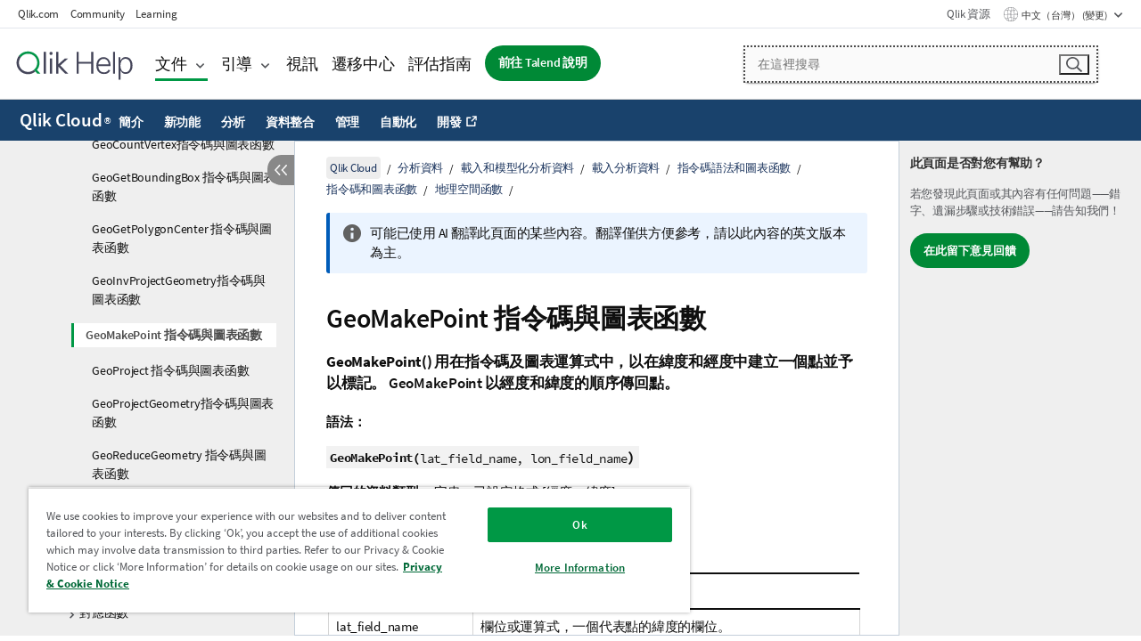

--- FILE ---
content_type: text/html; charset=utf-8
request_url: https://help.qlik.com/zh-TW/cloud-services/Subsystems/Hub/Content/Sense_Hub/Scripting/GeospatialFunctions/GeoMakePoint.htm
body_size: 78759
content:

<!DOCTYPE html>
<html lang="zh">
<head data-version="5.8.5.39">
    <meta charset="utf-8" />
    <meta name="viewport" content="width=device-width, initial-scale=1.0" />
                <meta name="persona" content="Business Specialist" />
                <meta name="qlik-products" content="Qlik Cloud Analytics" />
                <meta name="topics" content="Data Analytics" />
        <meta name="guide-name" content="Qlik Cloud" />
    <meta name="product" content="Qlik Cloud" />
    <meta name="version" content="" />

        <script type="text/javascript" src="https://d2zcxm2u7ahqlt.cloudfront.net/5b4cc16bfe8667990b58e1df434da538/search-clients/db85c396-75a2-11ef-9c3f-0242ac12000b/an.js"></script>
    <script type="text/javascript" src="https://d2zcxm2u7ahqlt.cloudfront.net/5b4cc16bfe8667990b58e1df434da538/search-clients/db85c396-75a2-11ef-9c3f-0242ac12000b/searchbox.js"></script>
    <link rel="stylesheet" href="https://d2zcxm2u7ahqlt.cloudfront.net/5b4cc16bfe8667990b58e1df434da538/search-clients/db85c396-75a2-11ef-9c3f-0242ac12000b/searchbox.css" />


    <link rel="preconnect" href="https://fonts.googleapis.com" />
    <link rel="preconnect" href="https://fonts.gstatic.com" crossorigin="anonymous" />
    <link href="https://fonts.googleapis.com/css2?family=Inter:wght@100;200;300;400;500;600;700;800;900&display=swap" rel="stylesheet" />
    
    
    


    <title>GeoMakePoint &#x6307;&#x4EE4;&#x78BC;&#x8207;&#x5716;&#x8868;&#x51FD;&#x6578; | Qlik Cloud &#x8AAA;&#x660E;</title>
    
    

    <script type="application/ld+json">
        {
        "@context": "https://schema.org",
        "@type": "BreadcrumbList",
        "itemListElement": [
{
"@type": "ListItem",
"position": 1,
"name": "Qlik Cloud",
"item": "https://help.qlik.com/zh-TW/cloud-services"
},
{
"@type": "ListItem",
"position": 2,
"name": "分析資料",
"item": "https://help.qlik.com/zh-TW/cloud-services/Subsystems/Hub/Content/Sense_Hub/Introduction/analyzing-data.htm"
},
{
"@type": "ListItem",
"position": 3,
"name": "載入和模型化分析資料",
"item": "https://help.qlik.com/zh-TW/cloud-services/Subsystems/Hub/Content/Sense_Hub/LoadData/loading-and-modeling-analytics-data.htm"
},
{
"@type": "ListItem",
"position": 4,
"name": "載入分析資料",
"item": "https://help.qlik.com/zh-TW/cloud-services/Subsystems/Hub/Content/Sense_Hub/LoadData/connect-data-sources.htm"
},
{
"@type": "ListItem",
"position": 5,
"name": "指令碼語法和圖表函數",
"item": "https://help.qlik.com/zh-TW/cloud-services/Subsystems/Hub/Content/Sense_Hub/LoadData/script-syntax-functions.htm"
},
{
"@type": "ListItem",
"position": 6,
"name": "指令碼和圖表函數",
"item": "https://help.qlik.com/zh-TW/cloud-services/Subsystems/Hub/Content/Sense_Hub/Scripting/functions-in-scripts-chart-expressions.htm"
},
{
"@type": "ListItem",
"position": 7,
"name": "地理空間函數",
"item": "https://help.qlik.com/zh-TW/cloud-services/Subsystems/Hub/Content/Sense_Hub/Scripting/GeospatialFunctions/geospatial-functions.htm"
},
{
"@type": "ListItem",
"position": 8,
"name": "GeoMakePoint 指令碼與圖表函數"
}
        ]
        }
    </script>


    
        <link rel="shortcut icon" type="image/ico" href="/favicon.png?v=cYBi6b1DQtYtcF7OSPc3EOSLLSqQ-A6E_gjO45eigZw" />
        <link rel="stylesheet" href="/css/styles.min.css?v=5.8.5.39" />
    
    

    
    
    


    

</head>
<body class=" locman-mt-partial">


<script>/* <![CDATA[ */var dataLayer = [{'site':'help'}];/* ]]> */</script>
<!-- Google Tag Manager -->
<noscript><iframe src="https://www.googletagmanager.com/ns.html?id=GTM-P7VJSX"
height ="0" width ="0" style ="display:none;visibility:hidden" ></iframe></noscript>
<script>// <![CDATA[
(function(w,d,s,l,i){w[l]=w[l]||[];w[l].push({'gtm.start':
new Date().getTime(),event:'gtm.js'});var f=d.getElementsByTagName(s)[0],
j=d.createElement(s),dl=l!='dataLayer'?'&l='+l:'';j.async=true;j.src=
'//www.googletagmanager.com/gtm.js?id='+i+dl;f.parentNode.insertBefore(j,f);
})(window,document,'script','dataLayer','GTM-P7VJSX');
// ]]></script>
<!-- End Google Tag Manager -->



<input type="hidden" id="basePrefix" value="" />
<input type="hidden" id="baseLanguage" value="zh-TW" />
<input type="hidden" id="baseType" value="cloud-services" />
<input type="hidden" id="baseVersion" />

    <input type="hidden" id="index" value="1204" />
    <input type="hidden" id="baseUrl" value="/zh-TW/cloud-services" />
    


    <div id="wrap">
        
        
            

<div id="mega">
    

    

    <a href="javascript:skipToMain('main');" class="skip-button">跳到主要內容</a>

    <header>
        <div class="utilities">
            <ul>
                <li><a href="https://www.qlik.com/?ga-link=qlikhelp-gnav-qlikcom">Qlik.com</a></li>
                <li><a href="https://community.qlik.com/?ga-link=qlikhelp-gnav-community">Community</a></li>
                <li><a href="https://learning.qlik.com/?ga-link=qlikhelp-gnav-learning">Learning</a></li>
            </ul>

            <div class="link">
                <a href="/zh-TW/Qlik-Resources.htm">Qlik 資源</a>
            </div>

            <div class="dropdown language">
	<button  aria-controls="languages-list1" aria-expanded="false" aria-label="&#x4E2D;&#x6587;&#xFF08;&#x53F0;&#x7063;&#xFF09;&#x76EE;&#x524D;&#x5DF2;&#x9078;&#x53D6;&#x3002;(&#x8A9E;&#x8A00;&#x529F;&#x80FD;&#x8868;)">
		&#x4E2D;&#x6587;&#xFF08;&#x53F0;&#x7063;&#xFF09; (變更)
	</button>
	<div aria-hidden="true" id="languages-list1">

		<ul aria-label="&#x529F;&#x80FD;&#x8868;&#x542B;&#x6709; 15 &#x500B;&#x9805;&#x76EE;&#x3002;">
				<li><a href="/de-DE/cloud-services/Subsystems/Hub/Content/Sense_Hub/Scripting/GeospatialFunctions/GeoMakePoint.htm" lang="de" tabindex="-1" rel="nofollow" aria-label="15 &#x500B;&#x9805;&#x76EE;&#x4E2D;&#x7684;&#x9805;&#x76EE; 1&#x3002; Deutsch">Deutsch</a></li>
				<li><a href="/en-US/cloud-services/Subsystems/Hub/Content/Sense_Hub/Scripting/GeospatialFunctions/GeoMakePoint.htm" lang="en" tabindex="-1" rel="nofollow" aria-label="15 &#x500B;&#x9805;&#x76EE;&#x4E2D;&#x7684;&#x9805;&#x76EE; 2&#x3002; English">English</a></li>
				<li><a href="/es-ES/cloud-services/Subsystems/Hub/Content/Sense_Hub/Scripting/GeospatialFunctions/GeoMakePoint.htm" lang="es" tabindex="-1" rel="nofollow" aria-label="15 &#x500B;&#x9805;&#x76EE;&#x4E2D;&#x7684;&#x9805;&#x76EE; 3&#x3002; Espa&#xF1;ol">Espa&#xF1;ol</a></li>
				<li><a href="/fr-FR/cloud-services/Subsystems/Hub/Content/Sense_Hub/Scripting/GeospatialFunctions/GeoMakePoint.htm" lang="fr" tabindex="-1" rel="nofollow" aria-label="15 &#x500B;&#x9805;&#x76EE;&#x4E2D;&#x7684;&#x9805;&#x76EE; 4&#x3002; Fran&#xE7;ais">Fran&#xE7;ais</a></li>
				<li><a href="/it-IT/cloud-services/Subsystems/Hub/Content/Sense_Hub/Scripting/GeospatialFunctions/GeoMakePoint.htm" lang="it" tabindex="-1" rel="nofollow" aria-label="15 &#x500B;&#x9805;&#x76EE;&#x4E2D;&#x7684;&#x9805;&#x76EE; 5&#x3002; Italiano">Italiano</a></li>
				<li><a href="/ja-JP/cloud-services/Subsystems/Hub/Content/Sense_Hub/Scripting/GeospatialFunctions/GeoMakePoint.htm" lang="ja" tabindex="-1" rel="nofollow" aria-label="15 &#x500B;&#x9805;&#x76EE;&#x4E2D;&#x7684;&#x9805;&#x76EE; 6&#x3002; &#x65E5;&#x672C;&#x8A9E;">&#x65E5;&#x672C;&#x8A9E;</a></li>
				<li><a href="/ko-KR/cloud-services/Subsystems/Hub/Content/Sense_Hub/Scripting/GeospatialFunctions/GeoMakePoint.htm" lang="ko" tabindex="-1" rel="nofollow" aria-label="15 &#x500B;&#x9805;&#x76EE;&#x4E2D;&#x7684;&#x9805;&#x76EE; 7&#x3002; &#xD55C;&#xAD6D;&#xC5B4;">&#xD55C;&#xAD6D;&#xC5B4;</a></li>
				<li><a href="/nl-NL/cloud-services/Subsystems/Hub/Content/Sense_Hub/Scripting/GeospatialFunctions/GeoMakePoint.htm" lang="nl" tabindex="-1" rel="nofollow" aria-label="15 &#x500B;&#x9805;&#x76EE;&#x4E2D;&#x7684;&#x9805;&#x76EE; 8&#x3002; Nederlands">Nederlands</a></li>
				<li><a href="/pl-PL/cloud-services/Subsystems/Hub/Content/Sense_Hub/Scripting/GeospatialFunctions/GeoMakePoint.htm" lang="pl" tabindex="-1" rel="nofollow" aria-label="15 &#x500B;&#x9805;&#x76EE;&#x4E2D;&#x7684;&#x9805;&#x76EE; 9&#x3002; Polski">Polski</a></li>
				<li><a href="/pt-BR/cloud-services/Subsystems/Hub/Content/Sense_Hub/Scripting/GeospatialFunctions/GeoMakePoint.htm" lang="pt" tabindex="-1" rel="nofollow" aria-label="15 &#x500B;&#x9805;&#x76EE;&#x4E2D;&#x7684;&#x9805;&#x76EE; 10&#x3002; Portugu&#xEA;s (Brasil)">Portugu&#xEA;s (Brasil)</a></li>
				<li><a href="/ru-RU/cloud-services/Subsystems/Hub/Content/Sense_Hub/Scripting/GeospatialFunctions/GeoMakePoint.htm" lang="ru" tabindex="-1" rel="nofollow" aria-label="15 &#x500B;&#x9805;&#x76EE;&#x4E2D;&#x7684;&#x9805;&#x76EE; 11&#x3002; &#x420;&#x443;&#x441;&#x441;&#x43A;&#x438;&#x439;">&#x420;&#x443;&#x441;&#x441;&#x43A;&#x438;&#x439;</a></li>
				<li><a href="/sv-SE/cloud-services/Subsystems/Hub/Content/Sense_Hub/Scripting/GeospatialFunctions/GeoMakePoint.htm" lang="sv" tabindex="-1" rel="nofollow" aria-label="15 &#x500B;&#x9805;&#x76EE;&#x4E2D;&#x7684;&#x9805;&#x76EE; 12&#x3002; Svenska">Svenska</a></li>
				<li><a href="/tr-TR/cloud-services/Subsystems/Hub/Content/Sense_Hub/Scripting/GeospatialFunctions/GeoMakePoint.htm" lang="tr" tabindex="-1" rel="nofollow" aria-label="15 &#x500B;&#x9805;&#x76EE;&#x4E2D;&#x7684;&#x9805;&#x76EE; 13&#x3002; T&#xFC;rk&#xE7;e">T&#xFC;rk&#xE7;e</a></li>
				<li><a href="/zh-CN/cloud-services/Subsystems/Hub/Content/Sense_Hub/Scripting/GeospatialFunctions/GeoMakePoint.htm" lang="zh" tabindex="-1" rel="nofollow" aria-label="15 &#x500B;&#x9805;&#x76EE;&#x4E2D;&#x7684;&#x9805;&#x76EE; 14&#x3002; &#x4E2D;&#x6587;&#xFF08;&#x4E2D;&#x56FD;&#xFF09;">&#x4E2D;&#x6587;&#xFF08;&#x4E2D;&#x56FD;&#xFF09;</a></li>
				<li><a href="/zh-TW/cloud-services/Subsystems/Hub/Content/Sense_Hub/Scripting/GeospatialFunctions/GeoMakePoint.htm" lang="zh" tabindex="-1" rel="nofollow" aria-label="15 &#x500B;&#x9805;&#x76EE;&#x4E2D;&#x7684;&#x9805;&#x76EE; 15&#x3002; &#x4E2D;&#x6587;&#xFF08;&#x53F0;&#x7063;&#xFF09;">&#x4E2D;&#x6587;&#xFF08;&#x53F0;&#x7063;&#xFF09;</a></li>
		</ul>
	</div>
	<div class="clearfix" aria-hidden="true"></div>
</div>
        </div>

        <div class="navigation">

            <div class="mobile-close-button mobile-menu-close-button">
                <button><span class="visually-hidden">關閉</span></button>
            </div>
            <nav>

                <div class="logo mobile">
                    <a href="/zh-TW/" class="mega-logo">
                        <img src="/img/logos/Qlik-Help-2024.svg" alt="Qlik 說明首頁" />
                        <span class=" external"></span>
                    </a>
                </div>

                <ul>
                    <li class="logo">
                        <a href="/zh-TW/" class="mega-logo">
                            <img src="/img/logos/Qlik-Help-2024.svg" alt="Qlik 說明首頁" />
                            <span class=" external"></span>
                        </a>
                    </li>

                    <li class="pushdown">
                        <a href="javascript:void(0);" class="selected" aria-controls="mega-products-list" aria-expanded="false">文件</a>
                        <div class="pushdown-list documentation-list doc-tabs " id="mega-products-list" aria-hidden="true">

                            <div class="doc-category-list">
                                <ul>
                                    <li class="doc-category-link" id="tab1"><a href="javascript:void(0);">雲端</a></li>
                                    <li class="doc-category-link" id="tab2"><a href="javascript:void(0);">Client-Managed</a></li>
                                    <li class="doc-category-link" id="tab3"><a href="javascript:void(0);">其他文件</a></li>
                                </ul>
                            </div>

                            <a href="javascript:void(0);" class="mobile doc-category-link" id="tab1">雲端</a>
                            <div role="tabpanel" id="tabs1_tab1_panel" class="tabpanel">
                                <div>
                                    <h2>Qlik Cloud</h2>
                                    <ul class="two">
                                        <li><a href="/zh-TW/cloud-services/">首頁</a></li>
                                        <li><a href="/zh-TW/cloud-services/Subsystems/Hub/Content/Global_Common/HelpSites/introducing-qlik-cloud.htm">簡介</a></li>
                                        <li><a href="/zh-TW/cloud-services/csh/client/ChangeLogSaaS">Qlik Cloud 的新功能</a></li>
                                        <li><a href="/zh-TW/cloud-services/Subsystems/Hub/Content/Global_Common/HelpSites/Talend-capabilities.htm">什麼是 Qlik Talend Cloud</a></li>
                                        <li><a href="/zh-TW/cloud-services/Subsystems/Hub/Content/Sense_Hub/Introduction/analyzing-data.htm">分析</a></li>
                                        <li><a href="/zh-TW/cloud-services/Subsystems/Hub/Content/Sense_Hub/DataIntegration/Introduction/Data-services.htm">資料整合</a></li>
                                        <li><a href="/zh-TW/cloud-services/Subsystems/Hub/Content/Sense_Hub/Introduction/qlik-sense-administration.htm">管理</a></li>
                                        <li><a href="/zh-TW/cloud-services/Subsystems/Hub/Content/Sense_QlikAutomation/introduction/home-automation.htm">自動化</a></li>
                                        <li><a href="https://qlik.dev/" class="see-also-link-external" target="_blank">開發</a></li>
                                    </ul>
                                </div>
                                <div>
                                    <h2>其他雲端解決方案</h2>
                                    <ul>
                                        <li><a href="/zh-TW/cloud-services/Content/Sense_Helpsites/Home-talend-cloud.htm">Talend Cloud</a></li>
                                        <li><a href="https://talend.qlik.dev/apis/" class="see-also-link-external" target="_blank">Talend API Portal</a></li>
                                        <li><a href="https://www.stitchdata.com/docs/" class="see-also-link-external" target="_blank">Stitch</a></li>
                                        <li><a href="/zh-TW/upsolver">Upsolver</a></li>
                                    </ul>
                                </div>
                            </div>

                            <a href="javascript:void(0);" class="mobile doc-category-link" id="tab2">Client-Managed</a>
                            <div role="tabpanel" id="tabs1_tab2_panel" class="tabpanel">
                                <div>
                                    <h2>用戶端管理 — 分析</h2>
                                    <ul class="two">
                                        <!-- client managed analytics -->
                                        <li><a tabindex="-1" href="/zh-TW/sense/Content/Sense_Helpsites/Home.htm">適合使用者的 Qlik Sense</a></li>
                                        <li><a tabindex="-1" href="/zh-TW/sense-admin">適用管理員的 <span lang="en">Qlik Sense</span></a></li>
                                        <li><a tabindex="-1" href="/zh-TW/sense-developer">適用開發人員的 <span lang="en">Qlik Sense</span></a></li>
                                        <li><a tabindex="-1" href="/zh-TW/nprinting"><span lang="en">Qlik NPrinting</span></a></li>
                                        <li><a tabindex="-1" href="/zh-TW/connectors"><span lang="en">Connectors</span></a></li>
                                        <li><a tabindex="-1" href="/zh-TW/geoanalytics"><span lang="en">Qlik GeoAnalytics</span></a></li>
                                        <li><a tabindex="-1" href="/zh-TW/alerting"><span lang="en">Qlik Alerting</span></a></li>
                                        <li><a tabindex="-1" href="/zh-TW/qlikview/Content/QV_HelpSites/Home.htm">適合使用者和管理員的 <span lang="en">QlikView</span></a></li>
                                        <li><a tabindex="-1" href="/zh-TW/qlikview-developer">適用開發人員的 <span lang="en">QlikView</span></a></li>
                                        <li><a tabindex="-1" href="/zh-TW/governance-dashboard"><span lang="en">Governance Dashboard</span></a></li>
                                    </ul>
                                </div>
                                <div>
                                    <h2>用戶端管理 — 資料整合</h2>
                                    <ul class="two">
                                        <!-- client managed data integration -->
                                        <li><a tabindex="-1" href="/zh-TW/replicate"><span lang="en">Qlik Replicate</span></a></li>
                                        <li><a tabindex="-1" href="/zh-TW/compose"><span lang="en">Qlik Compose</span></a></li>
                                        <li><a tabindex="-1" href="/zh-TW/enterprise-manager"><span lang="en">Qlik Enterprise Manager</span></a></li>
                                        <li><a tabindex="-1" href="/zh-TW/gold-client"><span lang="en">Qlik Gold Client</span></a></li>
                                        <li><a tabindex="-1" href="/zh-TW/catalog"><span lang="en">Qlik Catalog</span></a></li>
                                        <li><a tabindex="-1" href="/zh-TW/nodegraph"><span lang="en">NodeGraph (legacy)</span></a></li>
                                        <li><a href="/talend/zh-TW/studio-user-guide/">Talend Studio</a></li>
                                        <li><a href="/talend/zh-TW/esb-developer-guide/">Talend ESB</a></li>
                                        <li><a href="/talend/zh-TW/administration-center-user-guide">Talend Administration Center</a></li>
                                        <li><a href="/talend/zh-TW/talend-data-catalog/">Talend Data Catalog</a></li>
                                        <li><a href="/talend/zh-TW/data-preparation-user-guide/8.0">Talend Data Preparation</a></li>
                                        <li><a href="/talend/zh-TW/data-stewardship-user-guide/8.0">Talend Data Stewardship</a></li>
                                    </ul>
                                </div>
                            </div>

                            <a href="javascript:void(0);" class="mobile doc-category-link" id="tab3">其他文件</a>
                            <div role="tabpanel" id="tabs1_tab3_panel" class="tabpanel">
                                <div>
                                    <h2>其他文件</h2>
                                    <ul>
                                        <li><a href="/zh-TW/archive" class="archive-link">Qlik 文件封存</a></li>
                                        <li><a href="/talend/zh-TW/archive" class="archive-link">Talend 文件封存</a></li>
                                        <li><div class="talend-logo"></div><a href="/talend/zh-TW/">尋找 Qlik Talend 產品的說明</a></li>
                                    </ul>
                                </div>
                            </div>
                            <div class="doc-lightbox"></div>
                        </div>

                    </li>

                    <li class="pushdown">
                        <a href="javascript:void(0);" aria-controls="mega-onboarding-list" aria-expanded="false">引導</a>

                        <div class="pushdown-list documentation-list doc-tabs " id="mega-onboarding-list" aria-hidden="true">

                            <div class="doc-category-list">
                                <ul>
                                    <li class="doc-category-link" id="tab8"><a href="javascript:void(0);">開始使用分析</a></li>
                                    <li class="doc-category-link" id="tab9"><a href="javascript:void(0);">開始使用資料整合</a></li>
                                </ul>
                            </div>

                            <div role="tabpanel" id="tabs1_tab8_panel" class="tabpanel">
                                <div>
                                    <h2>分析使用者入門</h2>
                                    <ul class="two">
                                        <li><a tabindex="-1" href="/zh-TW/onboarding">在 <span lang="en">Qlik Sense</span> 中開始使用分析</a></li>

                                        <li><a tabindex="-1" href="/zh-TW/onboarding/qlik-cloud-analytics-standard"><span lang="en">管理 Qlik Cloud 分析標準版</span></a></li>
                                        <li><a tabindex="-1" href="/zh-TW/onboarding/qlik-cloud-analytics-premium-enterprise"><span lang="en">管理 Qlik Cloud 分析進階版和企業版</span></a></li>
                                        <li><a tabindex="-1" href="/zh-TW/onboarding/qlik-sense-business-admins">管理 <span lang="en">Qlik Sense</span> <span lang="en">Business</span></a></li>
                                        <li><a tabindex="-1" href="/zh-TW/onboarding/qlik-sense-enterprise-saas-admins">管理 <span lang="en">Qlik Sense</span> <span lang="en">Enterprise SaaS</span></a></li>
                                        <li><a tabindex="-1" href="/zh-TW/onboarding/qlik-cloud-government-admins"><span lang="en">管理 Qlik Cloud 政府</span></a></li>

                                        <li><a tabindex="-1" href="/zh-TW/onboarding/qlik-sense-enterprise-windows-admins">管理 <span lang="en">Windows</span> 版 <span lang="en">Qlik Sense</span> <span lang="en">Enterprise</span></a></li>
                                    </ul>
                                </div>
                            </div>
                            <div role="tabpanel" id="tabs1_tab9_panel" class="tabpanel">
                                <div>
                                    <h2>上線資料整合使用者</h2>
                                    <ul class="">
                                        <li><a tabindex="-1" href="/zh-TW/cloud-services/Subsystems/Hub/Content/Sense_Hub/DataIntegration/Introduction/Getting-started-QTC.htm"><span lang="en">開始使用 Qlik Talend Data Integration 雲端</span></a></li>
                                        <li><a tabindex="-1" href="/talend/zh-TW/talend-cloud-getting-started/Cloud/about-talend-cloud">開始使用 Talend Cloud</a></li>
                                    </ul>
                                </div>
                            </div>                            
                            <div class="doc-lightbox"></div>
                        </div>
                    </li>


                    <li><a href="/zh-TW/videos">視訊</a></li>

                    <li><a href="/zh-TW/migration">遷移中心</a></li>

                    <li class="mega-migration"><a href="/zh-TW/evaluation-guides">評估指南</a></li>

                    <li class="hidden-desktop"><a href="/zh-TW/Qlik-Resources.htm">Qlik 資源</a></li>

                            <li><a class="button goto" href="/talend/zh-TW/">前往 Talend 說明</a></li>


                    <li class="dropdown language-mobile">
	<a href="javascript:void(0);" aria-controls="languages-list2" aria-expanded="false" aria-label="&#x4E2D;&#x6587;&#xFF08;&#x53F0;&#x7063;&#xFF09;&#x76EE;&#x524D;&#x5DF2;&#x9078;&#x53D6;&#x3002;(&#x8A9E;&#x8A00;&#x529F;&#x80FD;&#x8868;)">
		&#x4E2D;&#x6587;&#xFF08;&#x53F0;&#x7063;&#xFF09; (變更)
	</a>
	<div aria-hidden="true" id="languages-list2">

		<ul aria-label="&#x529F;&#x80FD;&#x8868;&#x542B;&#x6709; 15 &#x500B;&#x9805;&#x76EE;&#x3002;">
				<li><a href="/de-DE/cloud-services/Subsystems/Hub/Content/Sense_Hub/Scripting/GeospatialFunctions/GeoMakePoint.htm" lang="de" tabindex="-1" rel="nofollow" aria-label="15 &#x500B;&#x9805;&#x76EE;&#x4E2D;&#x7684;&#x9805;&#x76EE; 1&#x3002; Deutsch">Deutsch</a></li>
				<li><a href="/en-US/cloud-services/Subsystems/Hub/Content/Sense_Hub/Scripting/GeospatialFunctions/GeoMakePoint.htm" lang="en" tabindex="-1" rel="nofollow" aria-label="15 &#x500B;&#x9805;&#x76EE;&#x4E2D;&#x7684;&#x9805;&#x76EE; 2&#x3002; English">English</a></li>
				<li><a href="/es-ES/cloud-services/Subsystems/Hub/Content/Sense_Hub/Scripting/GeospatialFunctions/GeoMakePoint.htm" lang="es" tabindex="-1" rel="nofollow" aria-label="15 &#x500B;&#x9805;&#x76EE;&#x4E2D;&#x7684;&#x9805;&#x76EE; 3&#x3002; Espa&#xF1;ol">Espa&#xF1;ol</a></li>
				<li><a href="/fr-FR/cloud-services/Subsystems/Hub/Content/Sense_Hub/Scripting/GeospatialFunctions/GeoMakePoint.htm" lang="fr" tabindex="-1" rel="nofollow" aria-label="15 &#x500B;&#x9805;&#x76EE;&#x4E2D;&#x7684;&#x9805;&#x76EE; 4&#x3002; Fran&#xE7;ais">Fran&#xE7;ais</a></li>
				<li><a href="/it-IT/cloud-services/Subsystems/Hub/Content/Sense_Hub/Scripting/GeospatialFunctions/GeoMakePoint.htm" lang="it" tabindex="-1" rel="nofollow" aria-label="15 &#x500B;&#x9805;&#x76EE;&#x4E2D;&#x7684;&#x9805;&#x76EE; 5&#x3002; Italiano">Italiano</a></li>
				<li><a href="/ja-JP/cloud-services/Subsystems/Hub/Content/Sense_Hub/Scripting/GeospatialFunctions/GeoMakePoint.htm" lang="ja" tabindex="-1" rel="nofollow" aria-label="15 &#x500B;&#x9805;&#x76EE;&#x4E2D;&#x7684;&#x9805;&#x76EE; 6&#x3002; &#x65E5;&#x672C;&#x8A9E;">&#x65E5;&#x672C;&#x8A9E;</a></li>
				<li><a href="/ko-KR/cloud-services/Subsystems/Hub/Content/Sense_Hub/Scripting/GeospatialFunctions/GeoMakePoint.htm" lang="ko" tabindex="-1" rel="nofollow" aria-label="15 &#x500B;&#x9805;&#x76EE;&#x4E2D;&#x7684;&#x9805;&#x76EE; 7&#x3002; &#xD55C;&#xAD6D;&#xC5B4;">&#xD55C;&#xAD6D;&#xC5B4;</a></li>
				<li><a href="/nl-NL/cloud-services/Subsystems/Hub/Content/Sense_Hub/Scripting/GeospatialFunctions/GeoMakePoint.htm" lang="nl" tabindex="-1" rel="nofollow" aria-label="15 &#x500B;&#x9805;&#x76EE;&#x4E2D;&#x7684;&#x9805;&#x76EE; 8&#x3002; Nederlands">Nederlands</a></li>
				<li><a href="/pl-PL/cloud-services/Subsystems/Hub/Content/Sense_Hub/Scripting/GeospatialFunctions/GeoMakePoint.htm" lang="pl" tabindex="-1" rel="nofollow" aria-label="15 &#x500B;&#x9805;&#x76EE;&#x4E2D;&#x7684;&#x9805;&#x76EE; 9&#x3002; Polski">Polski</a></li>
				<li><a href="/pt-BR/cloud-services/Subsystems/Hub/Content/Sense_Hub/Scripting/GeospatialFunctions/GeoMakePoint.htm" lang="pt" tabindex="-1" rel="nofollow" aria-label="15 &#x500B;&#x9805;&#x76EE;&#x4E2D;&#x7684;&#x9805;&#x76EE; 10&#x3002; Portugu&#xEA;s (Brasil)">Portugu&#xEA;s (Brasil)</a></li>
				<li><a href="/ru-RU/cloud-services/Subsystems/Hub/Content/Sense_Hub/Scripting/GeospatialFunctions/GeoMakePoint.htm" lang="ru" tabindex="-1" rel="nofollow" aria-label="15 &#x500B;&#x9805;&#x76EE;&#x4E2D;&#x7684;&#x9805;&#x76EE; 11&#x3002; &#x420;&#x443;&#x441;&#x441;&#x43A;&#x438;&#x439;">&#x420;&#x443;&#x441;&#x441;&#x43A;&#x438;&#x439;</a></li>
				<li><a href="/sv-SE/cloud-services/Subsystems/Hub/Content/Sense_Hub/Scripting/GeospatialFunctions/GeoMakePoint.htm" lang="sv" tabindex="-1" rel="nofollow" aria-label="15 &#x500B;&#x9805;&#x76EE;&#x4E2D;&#x7684;&#x9805;&#x76EE; 12&#x3002; Svenska">Svenska</a></li>
				<li><a href="/tr-TR/cloud-services/Subsystems/Hub/Content/Sense_Hub/Scripting/GeospatialFunctions/GeoMakePoint.htm" lang="tr" tabindex="-1" rel="nofollow" aria-label="15 &#x500B;&#x9805;&#x76EE;&#x4E2D;&#x7684;&#x9805;&#x76EE; 13&#x3002; T&#xFC;rk&#xE7;e">T&#xFC;rk&#xE7;e</a></li>
				<li><a href="/zh-CN/cloud-services/Subsystems/Hub/Content/Sense_Hub/Scripting/GeospatialFunctions/GeoMakePoint.htm" lang="zh" tabindex="-1" rel="nofollow" aria-label="15 &#x500B;&#x9805;&#x76EE;&#x4E2D;&#x7684;&#x9805;&#x76EE; 14&#x3002; &#x4E2D;&#x6587;&#xFF08;&#x4E2D;&#x56FD;&#xFF09;">&#x4E2D;&#x6587;&#xFF08;&#x4E2D;&#x56FD;&#xFF09;</a></li>
				<li><a href="/zh-TW/cloud-services/Subsystems/Hub/Content/Sense_Hub/Scripting/GeospatialFunctions/GeoMakePoint.htm" lang="zh" tabindex="-1" rel="nofollow" aria-label="15 &#x500B;&#x9805;&#x76EE;&#x4E2D;&#x7684;&#x9805;&#x76EE; 15&#x3002; &#x4E2D;&#x6587;&#xFF08;&#x53F0;&#x7063;&#xFF09;">&#x4E2D;&#x6587;&#xFF08;&#x53F0;&#x7063;&#xFF09;</a></li>
		</ul>
	</div>
	<div class="clearfix" aria-hidden="true"></div>
</li>
                </ul>
            </nav>

            <div class="search-container">

                <button>搜尋</button>
                    <div id="auto" class="su-box">
                        <div ng-controller="SearchautoController">
                            <div bind-html-compile="autocompleteHtml">
                                <span class="su-placeholder" tabindex="0">
    正在載入 SearchUnify 的搜尋<span class="su-dots"></span>
    <span class="su-support-link">
        如果您的產品需要協助，請聯絡 Qlik 支援。<br/>
        <a href="https://customerportal.qlik.com/knowledge" target="_blank">Qlik Customer Portal</a>
    </span>
</span>
                            </div>
                        </div>
                    </div>
            </div>



            <button class="mobile-menu-button">功能表</button>
        </div>


    </header>

    <div class="search-box mobile">
        <div class="search-cancel">
            <button><span class="visually-hidden">關閉</span></button>
        </div>
            <span class="su-placeholder" tabindex="0">
    正在載入 SearchUnify 的搜尋<span class="su-dots"></span>
    <span class="su-support-link">
        如果您的產品需要協助，請聯絡 Qlik 支援。<br/>
        <a href="https://customerportal.qlik.com/knowledge" target="_blank">Qlik Customer Portal</a>
    </span>
</span>
    </div>
    

</div>



        <div class="main ">
                    <nav class="horizontal-nav">
        <div class="nav-button"><button class="button opener" aria-label="開啟說明網站子功能表" data-template-open="開啟說明網站子功能表" data-template-close="關閉說明網站子功能表" aria-expanded="false"></button></div>
        <h2><a href="/zh-TW/cloud-services">Qlik Cloud<sup><small>&#174;</small></sup></a></h2>
        <div class="level1">
            <ul>
                <li class="hidden-desktop"><a href="/zh-TW/cloud-services">首頁</a></li>
                        <li class="hasToc" tabindex="-1"><a data-index="3" href="/zh-TW/cloud-services/Subsystems/Hub/Content/Global_Common/HelpSites/introducing-qlik-cloud.htm">簡介</a></li>
                        <li tabindex="-1"><a data-index="19" href="/zh-TW/cloud-services/Subsystems/Hub/Content/Sense_Hub/Introduction/saas-change-log.htm">新功能</a></li>
                        <li class="hasToc selected" tabindex="-1"><a data-index="20" href="/zh-TW/cloud-services/Subsystems/Hub/Content/Sense_Hub/Introduction/analyzing-data.htm">分析</a></li>
                        <li class="hasToc" tabindex="-1"><a data-index="1699" href="/zh-TW/cloud-services/Subsystems/Hub/Content/Sense_Hub/DataIntegration/Introduction/Data-services.htm">資料整合</a></li>
                        <li class="hasToc" tabindex="-1"><a data-index="1985" href="/zh-TW/cloud-services/Subsystems/Hub/Content/Sense_Hub/Introduction/qlik-sense-administration.htm">管理</a></li>
                        <li tabindex="-1"><a data-index="2140" href="/zh-TW/cloud-services/Subsystems/Hub/Content/Sense_Hub/EnglishOnlyRedirects/EnglishOnlyRedirectFor_ApplicationAutomation.htm">自動化</a></li>
                        <li tabindex="-1"><a class="see-also-link-external" data-index="" href="https://qlik.dev/" target="_blank">開發</a></li>
            </ul>
                <input type="hidden" id="hcat" value="Analytics" />
                <input type="hidden" id="cloud-category" value="分析" />
        </div>
        <aside class="level2 init navigation"><button class="back">Back</button></aside>
    </nav>


            <div class="container content">
                <div class="navigation-pane col-3">
                    <button class="hide-toc" aria-label="&#x96B1;&#x85CF;&#x76EE;&#x9304;" data-text-hide="隱藏目錄" data-text-show="顯示目錄"></button>
                    
                    
        <aside class="navigation qcs-mobile">
            <div class="tree-header">
                <div class="header-items">
                    <div class="content-button open">
                        <button class="button" aria-label="顯示目錄"></button>
                    </div>
                    <div class="content-button close">
                        <button class="button" aria-label="隱藏目錄"></button>
                    </div>

                    	<span class="hidden" id="website-name-header">Qlik Cloud</span>


                    <div class="navigation-help" aria-label="下列導覽區域為樹狀檢視。使用 tab 鍵在樹狀圖上導覽，並使用向右和向左方向鍵展開分支。"><p>導覽</p></div>

                </div>
            </div>
            <input type="hidden" id="version-name" />



            <button class="horizontal-nav-close-button">Back</button>
            <nav>
                		<ul role=tree id=tree0 aria-labelledby=website-name-header tabindex=0>
		<li role="treeitem" id="tocitem-20" data-index="20"  aria-labelledby="tocitem-20">
            <a href="/zh-TW/cloud-services/Subsystems/Hub/Content/Sense_Hub/Introduction/analyzing-data.htm">&#x5206;&#x6790;&#x8CC7;&#x6599;</a>
			
        </li>
		<li role="treeitem" id="tocitem-21" data-index="21"  aria-expanded="false" aria-labelledby="tocitem-21">
                <div class="toggle" aria-hidden="true"></div>
            <a href="/zh-TW/cloud-services/Subsystems/Hub/Content/Sense_Hub/QlikCloudNavigation/Qlik-Cloud-Analytics-Activity-Centers.htm">Qlik Cloud &#x5206;&#x6790; &#x6D3B;&#x52D5;&#x4E2D;&#x5FC3;</a>
			
        </li>
		<li role="treeitem" id="tocitem-27" data-index="27"  aria-expanded="false" aria-labelledby="tocitem-27">
                <div class="toggle" aria-hidden="true"></div>
            <a href="/zh-TW/cloud-services/Subsystems/Hub/Content/Sense_Hub/Apps/App.htm">&#x77AD;&#x89E3;&#x61C9;&#x7528;&#x7A0B;&#x5F0F;</a>
			
        </li>
		<li role="treeitem" id="tocitem-55" data-index="55"  aria-expanded="false" aria-labelledby="tocitem-55">
                <div class="toggle" aria-hidden="true"></div>
            <a href="/zh-TW/cloud-services/Subsystems/Hub/Content/Sense_Hub/Introduction/using-analytics-to-explore-data.htm">&#x4F7F;&#x7528;&#x5206;&#x6790;&#x63A2;&#x7D22;&#x8CC7;&#x6599;</a>
			
        </li>
		<li role="treeitem" id="tocitem-137" data-index="137"  aria-expanded="false" aria-labelledby="tocitem-137">
                <div class="toggle" aria-hidden="true"></div>
            <a href="/zh-TW/cloud-services/Subsystems/Hub/Content/Sense_Hub/Introduction/creating-analytics-and-visualizing-data.htm">&#x5EFA;&#x7ACB;&#x5206;&#x6790;&#x4E26;&#x8996;&#x89BA;&#x5316;&#x8CC7;&#x6599;</a>
			
        </li>
		<li role="treeitem" id="tocitem-451" data-index="451"  aria-expanded="true" aria-labelledby="tocitem-451">
                <div class="toggle" aria-hidden="true"></div>
            <a href="/zh-TW/cloud-services/Subsystems/Hub/Content/Sense_Hub/LoadData/loading-and-modeling-analytics-data.htm">&#x8F09;&#x5165;&#x548C;&#x6A21;&#x578B;&#x5316;&#x5206;&#x6790;&#x8CC7;&#x6599;</a>
			
		<ul role=group class=cloud aria-labelledby=tocitem-20>
		<li role="treeitem" id="tocitem-452" data-index="452"  aria-labelledby="tocitem-452">
            <a href="/zh-TW/cloud-services/Subsystems/Hub/Content/Sense_Hub/LoadData/Workflow/workflow.htm">&#x5F9E;&#x8F09;&#x5165;&#x8CC7;&#x6599;&#x958B;&#x59CB;</a>
			
        </li>
		<li role="treeitem" id="tocitem-453" data-index="453"  aria-expanded="false" aria-labelledby="tocitem-453">
                <div class="toggle" aria-hidden="true"></div>
            <a href="/zh-TW/cloud-services/Subsystems/Hub/Content/Sense_Hub/Spaces/managing-data-resources-spaces.htm">&#x65B0;&#x589E;&#x4E26;&#x7BA1;&#x7406;&#x5206;&#x6790;&#x8CC7;&#x6599;</a>
			
        </li>
		<li role="treeitem" id="tocitem-459" data-index="459"  aria-expanded="true" aria-labelledby="tocitem-459">
                <div class="toggle" aria-hidden="true"></div>
            <a href="/zh-TW/cloud-services/Subsystems/Hub/Content/Sense_Hub/LoadData/connect-data-sources.htm">&#x8F09;&#x5165;&#x5206;&#x6790;&#x8CC7;&#x6599;</a>
			
		<ul role=group class=cloud aria-labelledby=tocitem-20>
		<li role="treeitem" id="tocitem-460" data-index="460"  aria-labelledby="tocitem-460">
            <a href="/zh-TW/cloud-services/Subsystems/Hub/Content/Sense_Hub/LoadData/adding-data-catalog.htm">&#x5F9E;&#x8CC7;&#x6599;&#x76EE;&#x9304;&#x8F09;&#x5165;&#x8CC7;&#x6599;</a>
			
        </li>
		<li role="treeitem" id="tocitem-461" data-index="461"  aria-labelledby="tocitem-461">
            <a href="/zh-TW/cloud-services/Subsystems/Hub/Content/Sense_Hub/DataIntegration/Marketplace/loading-data-from-marketplace.htm">&#x5F9E;&#x8CC7;&#x6599;&#x5E02;&#x96C6;&#x8F09;&#x5165;&#x8CC7;&#x6599;</a>
			
        </li>
		<li role="treeitem" id="tocitem-462" data-index="462"  aria-expanded="false" aria-labelledby="tocitem-462">
                <div class="toggle" aria-hidden="true"></div>
            <a href="/zh-TW/cloud-services/Subsystems/Hub/Content/Sense_Hub/LoadData/managing-data.htm">&#x4F7F;&#x7528;&#x8CC7;&#x6599;&#x7BA1;&#x7406;&#x54E1;&#x8F09;&#x5165;&#x548C;&#x7BA1;&#x7406;&#x8CC7;&#x6599;</a>
			
        </li>
		<li role="treeitem" id="tocitem-489" data-index="489"  aria-expanded="false" aria-labelledby="tocitem-489">
                <div class="toggle" aria-hidden="true"></div>
            <a href="/zh-TW/cloud-services/Subsystems/Hub/Content/Sense_Hub/Scripting/introduction-data-modeling.htm">&#x4F7F;&#x7528;&#x6307;&#x4EE4;&#x78BC;&#x8F09;&#x5165;&#x548C;&#x8F49;&#x63DB;&#x8CC7;&#x6599;</a>
			
        </li>
		<li role="treeitem" id="tocitem-560" data-index="560"  aria-expanded="false" aria-labelledby="tocitem-560">
                <div class="toggle" aria-hidden="true"></div>
            <a href="/zh-TW/cloud-services/Subsystems/Hub/Content/Sense_Hub/DataFlow/loading-preparing-with-data-flow.htm">&#x5229;&#x7528;&#x8CC7;&#x6599;&#x6D41;&#x7A0B;&#x8F09;&#x5165;&#x548C;&#x6E96;&#x5099;&#x8CC7;&#x6599;</a>
			
        </li>
		<li role="treeitem" id="tocitem-590" data-index="590"  aria-expanded="false" aria-labelledby="tocitem-590">
                <div class="toggle" aria-hidden="true"></div>
            <a href="/zh-TW/cloud-services/Subsystems/Hub/Content/Sense_Hub/TableRecipe/loading-preparing-with-table-recipe.htm">&#x4F7F;&#x7528;&#x8868;&#x683C;&#x914D;&#x65B9;&#x8F09;&#x5165;&#x548C;&#x6E96;&#x5099;&#x8CC7;&#x6599;</a>
			
        </li>
		<li role="treeitem" id="tocitem-606" data-index="606"  aria-labelledby="tocitem-606">
            <a href="/zh-TW/cloud-services/Subsystems/Hub/Content/Sense_Hub/LoadData/script-codevelopment.htm">&#x5728;&#x5171;&#x7528;&#x7A7A;&#x9593;&#x4E2D;&#x5171;&#x540C;&#x958B;&#x767C;&#x8CC7;&#x6599;&#x8F09;&#x5165;&#x6307;&#x4EE4;&#x78BC;</a>
			
        </li>
		<li role="treeitem" id="tocitem-607" data-index="607"  aria-expanded="false" aria-labelledby="tocitem-607">
                <div class="toggle" aria-hidden="true"></div>
            <a href="/zh-TW/cloud-services/Subsystems/Hub/Content/Sense_Hub/DirectQuery/direct-access-with-direct-query.htm">&#x900F;&#x904E; Direct Query &#x76F4;&#x63A5;&#x5B58;&#x53D6;&#x96F2;&#x7AEF;&#x8CC7;&#x6599;&#x5EAB;</a>
			
        </li>
		<li role="treeitem" id="tocitem-616" data-index="616"  aria-expanded="false" aria-labelledby="tocitem-616">
                <div class="toggle" aria-hidden="true"></div>
            <a href="/zh-TW/cloud-services/Subsystems/Hub/Content/Sense_Hub/Gateways/direct-access-gateway.htm">Qlik &#x8CC7;&#x6599;&#x9598;&#x9053; - &#x76F4;&#x63A5;&#x5B58;&#x53D6;</a>
			
        </li>
		<li role="treeitem" id="tocitem-622" data-index="622"  aria-labelledby="tocitem-622">
            <a href="/zh-TW/cloud-services/Subsystems/Hub/Content/Sense_Hub/EnglishOnlyRedirects/EnglishOnlyRedirectFor_Connectors.htm">Qlik Cloud &#x5206;&#x6790;&#x4E2D;&#x7684;&#x8CC7;&#x6599;&#x4F86;&#x6E90;</a>
			
        </li>
		<li role="treeitem" id="tocitem-623" data-index="623"  aria-expanded="false" aria-labelledby="tocitem-623">
                <div class="toggle" aria-hidden="true"></div>
            <a href="/zh-TW/cloud-services/Subsystems/Hub/Content/Sense_Hub/DataSource/load-data-from-files.htm">&#x5F9E;&#x6A94;&#x6848;&#x8F09;&#x5165;&#x8CC7;&#x6599;</a>
			
        </li>
		<li role="treeitem" id="tocitem-627" data-index="627"  aria-expanded="false" aria-labelledby="tocitem-627">
                <div class="toggle" aria-hidden="true"></div>
            <a href="/zh-TW/cloud-services/Subsystems/Hub/Content/Sense_Hub/LoadData/connect-analytics-sources.htm">Qlik Cloud &#x5206;&#x6790; &#x4E2D;&#x7684;&#x5206;&#x6790;&#x4F86;&#x6E90;</a>
			
        </li>
		<li role="treeitem" id="tocitem-729" data-index="729"  aria-expanded="true" aria-labelledby="tocitem-729">
                <div class="toggle" aria-hidden="true"></div>
            <a href="/zh-TW/cloud-services/Subsystems/Hub/Content/Sense_Hub/LoadData/script-syntax-functions.htm">&#x6307;&#x4EE4;&#x78BC;&#x8A9E;&#x6CD5;&#x548C;&#x5716;&#x8868;&#x51FD;&#x6578;</a>
			
		<ul role=group class=cloud aria-labelledby=tocitem-20>
		<li role="treeitem" id="tocitem-730" data-index="730"  aria-expanded="false" aria-labelledby="tocitem-730">
                <div class="toggle" aria-hidden="true"></div>
            <a href="/zh-TW/cloud-services/Subsystems/Hub/Content/Sense_Hub/Scripting/script-syntax.htm">&#x6307;&#x4EE4;&#x78BC;&#x8A9E;&#x6CD5;&#x6982;&#x8FF0;</a>
			
        </li>
		<li role="treeitem" id="tocitem-732" data-index="732"  aria-expanded="false" aria-labelledby="tocitem-732">
                <div class="toggle" aria-hidden="true"></div>
            <a href="/zh-TW/cloud-services/Subsystems/Hub/Content/Sense_Hub/Scripting/script-statements-keywords.htm">&#x6307;&#x4EE4;&#x78BC;&#x9673;&#x8FF0;&#x5F0F;&#x548C;&#x95DC;&#x9375;&#x5B57;</a>
			
        </li>
		<li role="treeitem" id="tocitem-836" data-index="836"  aria-expanded="false" aria-labelledby="tocitem-836">
                <div class="toggle" aria-hidden="true"></div>
            <a href="/zh-TW/cloud-services/Subsystems/Hub/Content/Sense_Hub/Scripting/work-with-variables-in-data-load-editor.htm">&#x5728;&#x8CC7;&#x6599;&#x8F09;&#x5165;&#x7DE8;&#x8F2F;&#x5668;&#x4E2D;&#x4F7F;&#x7528;&#x8B8A;&#x6578;</a>
			
        </li>
		<li role="treeitem" id="tocitem-874" data-index="874"  aria-labelledby="tocitem-874">
            <a href="/zh-TW/cloud-services/Subsystems/Hub/Content/Sense_Hub/Scripting/script-expressions.htm">&#x6307;&#x4EE4;&#x78BC;&#x904B;&#x7B97;&#x5F0F;</a>
			
        </li>
		<li role="treeitem" id="tocitem-875" data-index="875"  aria-expanded="false" aria-labelledby="tocitem-875">
                <div class="toggle" aria-hidden="true"></div>
            <a href="/zh-TW/cloud-services/Subsystems/Hub/Content/Sense_Hub/ChartFunctions/visualization-expressions.htm">&#x5716;&#x8868;&#x904B;&#x7B97;&#x5F0F;</a>
			
        </li>
		<li role="treeitem" id="tocitem-893" data-index="893"  aria-expanded="false" aria-labelledby="tocitem-893">
                <div class="toggle" aria-hidden="true"></div>
            <a href="/zh-TW/cloud-services/Subsystems/Hub/Content/Sense_Hub/Scripting/Operators/operators.htm">&#x904B;&#x7B97;&#x5B50;</a>
			
        </li>
		<li role="treeitem" id="tocitem-899" data-index="899"  aria-expanded="true" aria-labelledby="tocitem-899">
                <div class="toggle" aria-hidden="true"></div>
            <a href="/zh-TW/cloud-services/Subsystems/Hub/Content/Sense_Hub/Scripting/functions-in-scripts-chart-expressions.htm">&#x6307;&#x4EE4;&#x78BC;&#x548C;&#x5716;&#x8868;&#x51FD;&#x6578;</a>
			
		<ul role=group class=cloud aria-labelledby=tocitem-20>
		<li role="treeitem" id="tocitem-900" data-index="900"  aria-expanded="false" aria-labelledby="tocitem-900">
                <div class="toggle" aria-hidden="true"></div>
            <a href="/zh-TW/cloud-services/Subsystems/Hub/Content/Sense_Hub/Scripting/AggregationFunctions/aggregation-functions.htm">&#x5F59;&#x7E3D;&#x51FD;&#x6578;</a>
			
        </li>
		<li role="treeitem" id="tocitem-1048" data-index="1048"  aria-labelledby="tocitem-1048">
            <a href="/zh-TW/cloud-services/Subsystems/Hub/Content/Sense_Hub/ChartFunctions/aggr.htm">Aggr - &#x5716;&#x8868;&#x51FD;&#x6578;</a>
			
        </li>
		<li role="treeitem" id="tocitem-1049" data-index="1049"  aria-expanded="false" aria-labelledby="tocitem-1049">
                <div class="toggle" aria-hidden="true"></div>
            <a href="/zh-TW/cloud-services/Subsystems/Hub/Content/Sense_Hub/ChartFunctions/ColorFunctions/color-functions-charts.htm">&#x8272;&#x5F69;&#x51FD;&#x6578;</a>
			
        </li>
		<li role="treeitem" id="tocitem-1053" data-index="1053"  aria-expanded="false" aria-labelledby="tocitem-1053">
                <div class="toggle" aria-hidden="true"></div>
            <a href="/zh-TW/cloud-services/Subsystems/Hub/Content/Sense_Hub/Scripting/ConditionalFunctions/conditional-functions.htm">&#x689D;&#x4EF6;&#x51FD;&#x6578;</a>
			
        </li>
		<li role="treeitem" id="tocitem-1062" data-index="1062"  aria-expanded="false" aria-labelledby="tocitem-1062">
                <div class="toggle" aria-hidden="true"></div>
            <a href="/zh-TW/cloud-services/Subsystems/Hub/Content/Sense_Hub/Scripting/CounterFunctions/counter-functions.htm">&#x8A08;&#x6578;&#x5668;&#x51FD;&#x6578;</a>
			
        </li>
		<li role="treeitem" id="tocitem-1070" data-index="1070"  aria-expanded="false" aria-labelledby="tocitem-1070">
                <div class="toggle" aria-hidden="true"></div>
            <a href="/zh-TW/cloud-services/Subsystems/Hub/Content/Sense_Hub/Scripting/DateAndTimeFunctions/date-time-functions.htm">&#x65E5;&#x671F;&#x8207;&#x6642;&#x9593;&#x51FD;&#x6578;</a>
			
        </li>
		<li role="treeitem" id="tocitem-1137" data-index="1137"  aria-expanded="false" aria-labelledby="tocitem-1137">
                <div class="toggle" aria-hidden="true"></div>
            <a href="/zh-TW/cloud-services/Subsystems/Hub/Content/Sense_Hub/Scripting/ExponentialAndLogarithmicFunctions/exponential-logarithmic-functions.htm?id=1137">&#x6307;&#x6578;&#x8207;&#x5C0D;&#x6578;&#x51FD;&#x6578;</a>
			
        </li>
		<li role="treeitem" id="tocitem-1139" data-index="1139"  aria-expanded="false" aria-labelledby="tocitem-1139">
                <div class="toggle" aria-hidden="true"></div>
            <a href="/zh-TW/cloud-services/Subsystems/Hub/Content/Sense_Hub/ChartFunctions/FieldFunctions/field-functions-charts.htm">&#x6B04;&#x4F4D;&#x51FD;&#x6578;</a>
			
        </li>
		<li role="treeitem" id="tocitem-1150" data-index="1150"  aria-expanded="false" aria-labelledby="tocitem-1150">
                <div class="toggle" aria-hidden="true"></div>
            <a href="/zh-TW/cloud-services/Subsystems/Hub/Content/Sense_Hub/Scripting/FileFunctions/file-functions-script.htm">&#x6A94;&#x6848;&#x51FD;&#x6578;</a>
			
        </li>
		<li role="treeitem" id="tocitem-1165" data-index="1165"  aria-expanded="false" aria-labelledby="tocitem-1165">
                <div class="toggle" aria-hidden="true"></div>
            <a href="/zh-TW/cloud-services/Subsystems/Hub/Content/Sense_Hub/Scripting/FinancialFunctions/financial-functions.htm">&#x8CA1;&#x52D9;&#x51FD;&#x6578;</a>
			
        </li>
		<li role="treeitem" id="tocitem-1172" data-index="1172"  aria-expanded="false" aria-labelledby="tocitem-1172">
                <div class="toggle" aria-hidden="true"></div>
            <a href="/zh-TW/cloud-services/Subsystems/Hub/Content/Sense_Hub/Scripting/FormattingFunctions/formatting-functions.htm">&#x683C;&#x5F0F;&#x8A2D;&#x5B9A;&#x51FD;&#x6578;</a>
			
        </li>
		<li role="treeitem" id="tocitem-1181" data-index="1181"  aria-expanded="false" aria-labelledby="tocitem-1181">
                <div class="toggle" aria-hidden="true"></div>
            <a href="/zh-TW/cloud-services/Subsystems/Hub/Content/Sense_Hub/ChartFunctions/GeneralNumericFunctions/general-numeric-functions-charts.htm">&#x4E00;&#x822C;&#x6578;&#x503C;&#x51FD;&#x6578;</a>
			
        </li>
		<li role="treeitem" id="tocitem-1197" data-index="1197"  aria-expanded="true" aria-labelledby="tocitem-1197">
                <div class="toggle" aria-hidden="true"></div>
            <a href="/zh-TW/cloud-services/Subsystems/Hub/Content/Sense_Hub/Scripting/GeospatialFunctions/geospatial-functions.htm">&#x5730;&#x7406;&#x7A7A;&#x9593;&#x51FD;&#x6578;</a>
			
		<ul role=group class=cloud aria-labelledby=tocitem-20>
		<li role="treeitem" id="tocitem-1198" data-index="1198"  aria-labelledby="tocitem-1198">
            <a href="/zh-TW/cloud-services/Subsystems/Hub/Content/Sense_Hub/Scripting/GeospatialFunctions/GeoAggrGeometry.htm">GeoAggrGeometry &#x6307;&#x4EE4;&#x78BC;&#x8207;&#x5716;&#x8868;&#x51FD;&#x6578;</a>
			
        </li>
		<li role="treeitem" id="tocitem-1199" data-index="1199"  aria-labelledby="tocitem-1199">
            <a href="/zh-TW/cloud-services/Subsystems/Hub/Content/Sense_Hub/Scripting/GeospatialFunctions/GeoBoundingBox.htm">GeoBoundingBox &#x6307;&#x4EE4;&#x78BC;&#x8207;&#x5716;&#x8868;&#x51FD;&#x6578;</a>
			
        </li>
		<li role="treeitem" id="tocitem-1200" data-index="1200"  aria-labelledby="tocitem-1200">
            <a href="/zh-TW/cloud-services/Subsystems/Hub/Content/Sense_Hub/Scripting/GeospatialFunctions/GeoCountVertex.htm">GeoCountVertex&#x6307;&#x4EE4;&#x78BC;&#x8207;&#x5716;&#x8868;&#x51FD;&#x6578;</a>
			
        </li>
		<li role="treeitem" id="tocitem-1201" data-index="1201"  aria-labelledby="tocitem-1201">
            <a href="/zh-TW/cloud-services/Subsystems/Hub/Content/Sense_Hub/Scripting/GeospatialFunctions/GeoGetBoundingBox.htm">GeoGetBoundingBox &#x6307;&#x4EE4;&#x78BC;&#x8207;&#x5716;&#x8868;&#x51FD;&#x6578;</a>
			
        </li>
		<li role="treeitem" id="tocitem-1202" data-index="1202"  aria-labelledby="tocitem-1202">
            <a href="/zh-TW/cloud-services/Subsystems/Hub/Content/Sense_Hub/Scripting/GeospatialFunctions/GeoGetPolygonCenter.htm">GeoGetPolygonCenter &#x6307;&#x4EE4;&#x78BC;&#x8207;&#x5716;&#x8868;&#x51FD;&#x6578;</a>
			
        </li>
		<li role="treeitem" id="tocitem-1203" data-index="1203"  aria-labelledby="tocitem-1203">
            <a href="/zh-TW/cloud-services/Subsystems/Hub/Content/Sense_Hub/Scripting/GeospatialFunctions/GeoInvProjectGeometry.htm">GeoInvProjectGeometry&#x6307;&#x4EE4;&#x78BC;&#x8207;&#x5716;&#x8868;&#x51FD;&#x6578;</a>
			
        </li>
		<li role="treeitem" id="tocitem-1204" data-index="1204"  class="active" aria-labelledby="tocitem-1204">
            <a href="/zh-TW/cloud-services/Subsystems/Hub/Content/Sense_Hub/Scripting/GeospatialFunctions/GeoMakePoint.htm">GeoMakePoint &#x6307;&#x4EE4;&#x78BC;&#x8207;&#x5716;&#x8868;&#x51FD;&#x6578;</a>
			
        </li>
		<li role="treeitem" id="tocitem-1205" data-index="1205"  aria-labelledby="tocitem-1205">
            <a href="/zh-TW/cloud-services/Subsystems/Hub/Content/Sense_Hub/Scripting/GeospatialFunctions/GeoProject.htm">GeoProject &#x6307;&#x4EE4;&#x78BC;&#x8207;&#x5716;&#x8868;&#x51FD;&#x6578;</a>
			
        </li>
		<li role="treeitem" id="tocitem-1206" data-index="1206"  aria-labelledby="tocitem-1206">
            <a href="/zh-TW/cloud-services/Subsystems/Hub/Content/Sense_Hub/Scripting/GeospatialFunctions/GeoProjectGeometry.htm">GeoProjectGeometry&#x6307;&#x4EE4;&#x78BC;&#x8207;&#x5716;&#x8868;&#x51FD;&#x6578;</a>
			
        </li>
		<li role="treeitem" id="tocitem-1207" data-index="1207"  aria-labelledby="tocitem-1207">
            <a href="/zh-TW/cloud-services/Subsystems/Hub/Content/Sense_Hub/Scripting/GeospatialFunctions/GeoReduceGeometry.htm">GeoReduceGeometry &#x6307;&#x4EE4;&#x78BC;&#x8207;&#x5716;&#x8868;&#x51FD;&#x6578;</a>
			
        </li>
        </ul>        </li>
		<li role="treeitem" id="tocitem-1208" data-index="1208"  aria-expanded="false" aria-labelledby="tocitem-1208">
                <div class="toggle" aria-hidden="true"></div>
            <a href="/zh-TW/cloud-services/Subsystems/Hub/Content/Sense_Hub/Scripting/InterpretationFunctions/interpretation-functions.htm">&#x89E3;&#x8B6F;&#x51FD;&#x6578;</a>
			
        </li>
		<li role="treeitem" id="tocitem-1216" data-index="1216"  aria-expanded="false" aria-labelledby="tocitem-1216">
                <div class="toggle" aria-hidden="true"></div>
            <a href="/zh-TW/cloud-services/Subsystems/Hub/Content/Sense_Hub/ChartFunctions/InterRecordFunctions/inter-record-functions-charts.htm">&#x8A18;&#x9304;&#x9593;&#x51FD;&#x6578;</a>
			
        </li>
		<li role="treeitem" id="tocitem-1238" data-index="1238"  aria-expanded="false" aria-labelledby="tocitem-1238">
                <div class="toggle" aria-hidden="true"></div>
            <a href="/zh-TW/cloud-services/Subsystems/Hub/Content/Sense_Hub/Scripting/LogicalFunctions/logical-functions.htm?id=1238">&#x908F;&#x8F2F;&#x51FD;&#x6578;</a>
			
        </li>
		<li role="treeitem" id="tocitem-1240" data-index="1240"  aria-expanded="false" aria-labelledby="tocitem-1240">
                <div class="toggle" aria-hidden="true"></div>
            <a href="/zh-TW/cloud-services/Subsystems/Hub/Content/Sense_Hub/Scripting/MappingFunctions/mapping-functions.htm">&#x5C0D;&#x61C9;&#x51FD;&#x6578;</a>
			
        </li>
		<li role="treeitem" id="tocitem-1243" data-index="1243"  aria-expanded="false" aria-labelledby="tocitem-1243">
                <div class="toggle" aria-hidden="true"></div>
            <a href="/zh-TW/cloud-services/Subsystems/Hub/Content/Sense_Hub/Scripting/MathConstantsAndParamFreeFunctions/mathematical-functions.htm?id=1243">&#x6578;&#x5B78;&#x51FD;&#x6578;</a>
			
        </li>
		<li role="treeitem" id="tocitem-1245" data-index="1245"  aria-expanded="false" aria-labelledby="tocitem-1245">
                <div class="toggle" aria-hidden="true"></div>
            <a href="/zh-TW/cloud-services/Subsystems/Hub/Content/Sense_Hub/Scripting/NULLFunctions/null-functions.htm">NULL &#x51FD;&#x6578;</a>
			
        </li>
		<li role="treeitem" id="tocitem-1249" data-index="1249"  aria-expanded="false" aria-labelledby="tocitem-1249">
                <div class="toggle" aria-hidden="true"></div>
            <a href="/zh-TW/cloud-services/Subsystems/Hub/Content/Sense_Hub/ChartFunctions/RangeFunctions/RangeFunctionsInCharts.htm">&#x7BC4;&#x570D;&#x51FD;&#x6578;</a>
			
        </li>
		<li role="treeitem" id="tocitem-1272" data-index="1272"  aria-expanded="false" aria-labelledby="tocitem-1272">
                <div class="toggle" aria-hidden="true"></div>
            <a href="/zh-TW/cloud-services/Subsystems/Hub/Content/Sense_Hub/ChartFunctions/RelationalFunctions/relational-functions.htm">&#x95DC;&#x4FC2;&#x51FD;&#x6578;</a>
			
        </li>
		<li role="treeitem" id="tocitem-1284" data-index="1284"  aria-expanded="false" aria-labelledby="tocitem-1284">
                <div class="toggle" aria-hidden="true"></div>
            <a href="/zh-TW/cloud-services/Subsystems/Hub/Content/Sense_Hub/Scripting/StatisticalDistributionFunctions/statistical-distribution-functions.htm">&#x7D71;&#x8A08;&#x5206;&#x5E03;&#x51FD;&#x6578;</a>
			
        </li>
		<li role="treeitem" id="tocitem-1308" data-index="1308"  aria-expanded="false" aria-labelledby="tocitem-1308">
                <div class="toggle" aria-hidden="true"></div>
            <a href="/zh-TW/cloud-services/Subsystems/Hub/Content/Sense_Hub/Scripting/StringFunctions/string-functions.htm">&#x5B57;&#x4E32;&#x51FD;&#x6578;</a>
			
        </li>
		<li role="treeitem" id="tocitem-1352" data-index="1352"  aria-expanded="false" aria-labelledby="tocitem-1352">
                <div class="toggle" aria-hidden="true"></div>
            <a href="/zh-TW/cloud-services/Subsystems/Hub/Content/Sense_Hub/Scripting/SystemFunctions/system-functions.htm?id=1352">&#x7CFB;&#x7D71;&#x51FD;&#x6578;</a>
			
        </li>
		<li role="treeitem" id="tocitem-1364" data-index="1364"  aria-expanded="false" aria-labelledby="tocitem-1364">
                <div class="toggle" aria-hidden="true"></div>
            <a href="/zh-TW/cloud-services/Subsystems/Hub/Content/Sense_Hub/Scripting/TableFunctions/table-functions.htm">&#x8868;&#x683C;&#x51FD;&#x6578;</a>
			
        </li>
		<li role="treeitem" id="tocitem-1369" data-index="1369"  aria-labelledby="tocitem-1369">
            <a href="/zh-TW/cloud-services/Subsystems/Hub/Content/Sense_Hub/Scripting/TrigonometricAndHyperbolicFunctions/trigonometric-hyperbolic-functions.htm">&#x4E09;&#x89D2;&#x8207;&#x96D9;&#x66F2;&#x51FD;&#x6578;</a>
			
        </li>
		<li role="treeitem" id="tocitem-1370" data-index="1370"  aria-expanded="false" aria-labelledby="tocitem-1370">
                <div class="toggle" aria-hidden="true"></div>
            <a href="/zh-TW/cloud-services/Subsystems/Hub/Content/Sense_Hub/Scripting/WindowFunctions/window-functions.htm">Window &#x51FD;&#x6578;</a>
			
        </li>
        </ul>        </li>
		<li role="treeitem" id="tocitem-1373" data-index="1373"  aria-expanded="false" aria-labelledby="tocitem-1373">
                <div class="toggle" aria-hidden="true"></div>
            <a href="/zh-TW/cloud-services/Subsystems/Hub/Content/Sense_Hub/ChartLevelScripting/modifier-statements-keywords.htm">&#x5716;&#x8868;&#x5C64;&#x7D1A;&#x6307;&#x4EE4;&#x78BC;</a>
			
        </li>
		<li role="treeitem" id="tocitem-1396" data-index="1396"  aria-labelledby="tocitem-1396">
            <a href="/zh-TW/cloud-services/Subsystems/Hub/Content/Sense_Hub/Scripting/QlikView-functions-statements-not-supported.htm">Qlik Sense &#x4E2D;&#x4E0D;&#x652F;&#x63F4;&#x7684; QlikView &#x51FD;&#x6578;&#x8207;&#x9673;&#x8FF0;&#x5F0F;</a>
			
        </li>
		<li role="treeitem" id="tocitem-1397" data-index="1397"  aria-labelledby="tocitem-1397">
            <a href="/zh-TW/cloud-services/Subsystems/Hub/Content/Sense_Hub/Scripting/functions-statements-not-recommended.htm">&#x4E0D;&#x5EFA;&#x8B70;&#x5728; Qlik Sense &#x4E2D;&#x4F7F;&#x7528;&#x7684;&#x51FD;&#x6578;&#x548C;&#x9673;&#x8FF0;&#x5F0F;</a>
			
        </li>
		<li role="treeitem" id="tocitem-1398" data-index="1398"  aria-expanded="false" aria-labelledby="tocitem-1398">
                <div class="toggle" aria-hidden="true"></div>
            <a href="/zh-TW/cloud-services/Subsystems/Hub/Content/Sense_Hub/Tutorials/introduction-chart-expressions.htm">&#x6559;&#x5B78;&#x8AB2;&#x7A0B; - &#x5716;&#x8868;&#x904B;&#x7B97;&#x5F0F;</a>
			
        </li>
        </ul>        </li>
		<li role="treeitem" id="tocitem-1405" data-index="1405"  aria-labelledby="tocitem-1405">
            <a href="/zh-TW/cloud-services/Subsystems/Hub/Content/Sense_Hub/Scripting/loop-and-reduce.htm">&#x4EE5;&#x4E0B;&#x9805;&#x76EE;&#x4E2D;&#x7684;&#x8FF4;&#x5708;&#x548C;&#x7CBE;&#x7C21; Qlik Cloud</a>
			
        </li>
        </ul>        </li>
		<li role="treeitem" id="tocitem-1406" data-index="1406"  aria-expanded="false" aria-labelledby="tocitem-1406">
                <div class="toggle" aria-hidden="true"></div>
            <a href="/zh-TW/cloud-services/Subsystems/Hub/Content/Sense_Hub/Refresh/refresh-analytics-data.htm">&#x91CD;&#x65B0;&#x6574;&#x7406;&#x5206;&#x6790;&#x8CC7;&#x6599;</a>
			
        </li>
		<li role="treeitem" id="tocitem-1410" data-index="1410"  aria-expanded="false" aria-labelledby="tocitem-1410">
                <div class="toggle" aria-hidden="true"></div>
            <a href="/zh-TW/cloud-services/Subsystems/Hub/Content/Sense_Hub/LoadData/modeling-data.htm">&#x6A21;&#x578B;&#x5316;&#x8CC7;&#x6599;</a>
			
        </li>
		<li role="treeitem" id="tocitem-1449" data-index="1449"  aria-expanded="false" aria-labelledby="tocitem-1449">
                <div class="toggle" aria-hidden="true"></div>
            <a href="/zh-TW/cloud-services/Subsystems/Hub/Content/Sense_Hub/LoadData/managing-your-data.htm">&#x7BA1;&#x7406;&#x8CC7;&#x6599;</a>
			
        </li>
		<li role="treeitem" id="tocitem-1483" data-index="1483"  aria-labelledby="tocitem-1483">
            <a href="/zh-TW/cloud-services/Subsystems/Hub/Content/Sense_Hub/Troubleshooting/troubleshooting-load-data.htm">&#x7591;&#x96E3;&#x6392;&#x89E3; - &#x8F09;&#x5165;&#x8CC7;&#x6599;</a>
			
        </li>
        </ul>        </li>
		<li role="treeitem" id="tocitem-1484" data-index="1484"  aria-expanded="false" aria-labelledby="tocitem-1484">
                <div class="toggle" aria-hidden="true"></div>
            <a href="/zh-TW/cloud-services/Subsystems/Hub/Content/Sense_Hub/Introduction/Delivering-data-analytics.htm">&#x50B3;&#x905E;&#x8CC7;&#x6599;&#x548C;&#x8B5C;&#x7CFB;&#x9032;&#x884C;&#x5206;&#x6790;</a>
			
        </li>
		<li role="treeitem" id="tocitem-1502" data-index="1502"  aria-expanded="false" aria-labelledby="tocitem-1502">
                <div class="toggle" aria-hidden="true"></div>
            <a href="/zh-TW/cloud-services/Subsystems/Hub/Content/Sense_Hub/Reporting/SaaS-reporting-intro.htm">&#x5F9E; Qlik Cloud &#x5206;&#x6790; &#x5831;&#x544A;</a>
			
        </li>
		<li role="treeitem" id="tocitem-1556" data-index="1556"  aria-expanded="false" aria-labelledby="tocitem-1556">
                <div class="toggle" aria-hidden="true"></div>
            <a href="/zh-TW/cloud-services/Subsystems/Hub/Content/Sense_Hub/AutoML/home-automl.htm">&#x4F7F;&#x7528; Qlik Predict &#x7684;&#x6A5F;&#x5668;&#x5B78;&#x7FD2;</a>
			
        </li>
		<li role="treeitem" id="tocitem-1643" data-index="1643"  aria-expanded="false" aria-labelledby="tocitem-1643">
                <div class="toggle" aria-hidden="true"></div>
            <a href="/zh-TW/cloud-services/Subsystems/Hub/Content/Sense_Hub/QlikAnswers/Qlik-Answers.htm">Qlik Answers</a>
			
        </li>
		<li role="treeitem" id="tocitem-1663" data-index="1663"  aria-expanded="false" aria-labelledby="tocitem-1663">
                <div class="toggle" aria-hidden="true"></div>
            <a href="/zh-TW/cloud-services/Subsystems/Hub/Content/Sense_Hub/Spaces/working-cloud-hub.htm">&#x8207;&#x5176;&#x4ED6;&#x4F7F;&#x7528;&#x8005;&#x5171;&#x540C;&#x4F5C;&#x696D;</a>
			
        </li>
		<li role="treeitem" id="tocitem-1688" data-index="1688"  aria-expanded="false" aria-labelledby="tocitem-1688">
                <div class="toggle" aria-hidden="true"></div>
            <a href="/zh-TW/cloud-services/Subsystems/Hub/Content/Sense_Hub/Mobile/qsmsaas-intro.htm">Qlik &#x5206;&#x6790; &#x884C;&#x52D5;&#x61C9;&#x7528;&#x7A0B;&#x5F0F;</a>
			
        </li>
		<li role="treeitem" id="tocitem-1693" data-index="1693"  aria-expanded="false" aria-labelledby="tocitem-1693">
                <div class="toggle" aria-hidden="true"></div>
            <a href="/zh-TW/cloud-services/Subsystems/Hub/Content/Sense_Hub/Desktop/qlik-sense-desktop.htm">Qlik Sense Desktop</a>
			
        </li>
		<li role="treeitem" id="tocitem-1698" data-index="1698"  aria-labelledby="tocitem-1698">
            <a href="/zh-TW/cloud-services/Subsystems/Hub/Content/Sense_Hub/Introduction/Tutorials.htm">&#x6559;&#x5B78;&#x8AB2;&#x7A0B;</a>
			
        </li>
        </ul>
            </nav>
        </aside>
                    
                </div>

                    <aside class="page-actions" role="complementary" tabindex="0">
                        <div class="fix-loc qcs" tabindex="-1">
                                <header>GeoMakePoint &#x6307;&#x4EE4;&#x78BC;&#x8207;&#x5716;&#x8868;&#x51FD;&#x6578;</header>                                


                            

                                <div class="third-col-section">
                                    <h2>&#x6B64;&#x9801;&#x9762;&#x662F;&#x5426;&#x5C0D;&#x60A8;&#x6709;&#x5E6B;&#x52A9;&#xFF1F;</h2>
                                     <p>若您發現此頁面或其內容有任何問題——錯字、遺漏步驟或技術錯誤——請告知我們！</p>
                                    <p><button class="search-feedback-button button light">在此留下意見回饋</button></p>
                                </div>

                            
                        </div>
                    </aside>
                
                <main class="col-offset-3 col-7 qcs" id="main" tabindex="0">



                    <div class="article">
                        
                        
                        

                        	<div class="search-feedback-wrapper" id="feedback-wrapper">
	<div class="search-feedback-box hidden" id="feedback-frame" tabindex="0">
		<div class="box-heading">在此留下意見回饋</div>
		<div class="form">
			
	<div class="qualtrics-box" id="customer-feedback"></div>
	
		<script>window.qualtricsUrl='https://survey.qlik.com/jfe/form/SV_e2SBTABzdJ0lnxQ?Q_CHL=si&amp;Q_CanScreenCapture=1&Q_Language=ZH-T&HelpURL=https://help.qlik.com/zh-TW/cloud-services/Subsystems/Hub/Content/Sense_Hub/Scripting/GeospatialFunctions/GeoMakePoint.htm';</script>
	
	

		</div>
		<span><a href="javascript:void(0)" class="search-feedback-close" aria-label="關閉" role="button"><img alt="關閉意見回饋小組件" src="/img/nav/close-white.svg" /></a></span>
	</div>
	</div>
	

    <div role="navigation" id="breadcrumb" aria-label="階層連結" class="breadcrumb">

        <ol>
                <li><a href="/zh-TW/cloud-services" class="version-link">Qlik Cloud</a></li>

                    <li><a href="/zh-TW/cloud-services/Subsystems/Hub/Content/Sense_Hub/Introduction/analyzing-data.htm">&#x5206;&#x6790;&#x8CC7;&#x6599;</a></li>
                    <li><a href="/zh-TW/cloud-services/Subsystems/Hub/Content/Sense_Hub/LoadData/loading-and-modeling-analytics-data.htm">&#x8F09;&#x5165;&#x548C;&#x6A21;&#x578B;&#x5316;&#x5206;&#x6790;&#x8CC7;&#x6599;</a></li>
                    <li><a href="/zh-TW/cloud-services/Subsystems/Hub/Content/Sense_Hub/LoadData/connect-data-sources.htm">&#x8F09;&#x5165;&#x5206;&#x6790;&#x8CC7;&#x6599;</a></li>
                    <li><a href="/zh-TW/cloud-services/Subsystems/Hub/Content/Sense_Hub/LoadData/script-syntax-functions.htm">&#x6307;&#x4EE4;&#x78BC;&#x8A9E;&#x6CD5;&#x548C;&#x5716;&#x8868;&#x51FD;&#x6578;</a></li>
                    <li><a href="/zh-TW/cloud-services/Subsystems/Hub/Content/Sense_Hub/Scripting/functions-in-scripts-chart-expressions.htm">&#x6307;&#x4EE4;&#x78BC;&#x548C;&#x5716;&#x8868;&#x51FD;&#x6578;</a></li>
                    <li><a href="/zh-TW/cloud-services/Subsystems/Hub/Content/Sense_Hub/Scripting/GeospatialFunctions/geospatial-functions.htm">&#x5730;&#x7406;&#x7A7A;&#x9593;&#x51FD;&#x6578;</a></li>
        </ol>
    </div>

	<div id="topicContent">
		<div>
            <div id="mc-main-content">
                <h1 data-mc-conditions="Targets.NotToTranslate"><a name="aanchor264"></a>
                    <concept term="Create" xmlns="http://www.madcapsoftware.com/Schemas/MadCap.xsd" /><a name="kanchor371"></a><a name="GeoMakePoint"></a>GeoMakePoint 指令碼與圖表函數</h1>
                <p class="introduction"><span class="statement">GeoMakePoint()</span> 用在指令碼及圖表運算式中，以在緯度和經度中建立一個點並予以標記。 GeoMakePoint 以經度和緯度的順序傳回點。</p>
                <p class="syntax_heading" data-mc-autonum="語法： "><span class="autonumber"><span>語法： </span></span> </p>
                <p class="syntax" data-mc-conditions="Targets.NotToTranslate"><span class="script_token">GeoMakePoint(</span><span class="bnf_token">lat_field_name, lon_field_name</span><span class="statement">)</span>
                </p>
                <p class="return_type" data-mc-autonum="傳回的資料類型： "><span class="autonumber"><span>傳回的資料類型： </span></span> 字串，已設定格式 [經度，緯度]</p>
                <p class="arguments" data-mc-autonum="引數： "><span class="autonumber"><span>引數： </span></span> </p>
                <div class="table-wrapper"><div class="table-wrapper"><table style="width: 100%;margin-left: 0;margin-right: auto;mc-table-style: url('../../../Resources/TableStyles/tableGrid.css');caption-side: top;" class="TableStyle-tableGrid" cellspacing="0">
                    <caption>引數</caption>
                    <col class="Column-Column1">
                    </col>
                    <col class="Column-Column1">
                    </col>
                    <thead>
                        <tr class="Head-Header1">
                            <th scope="col" class="HeadI--">引數</th>
                            <th scope="col" class="HeadG--">描述</th>
                        </tr>
                    </thead>
                    <tbody>
                        <tr class="Body-Body1">
                            <td class="BodyI--" data-mc-conditions="Targets.NotToTranslate">
                                <span data-mc-conditions="Targets.NotToTranslate">lat_field_name</span>
                            </td>
                            <td class="BodyG--"><span>欄位</span>或運算式，一個代表點的緯度的欄位。</td>
                        </tr>
                        <tr class="Body-Body1">
                            <td class="BodyC--" data-mc-conditions="Targets.NotToTranslate">
                                <span data-mc-conditions="Targets.NotToTranslate">lon_field_name</span>
                            </td>
                            <td class="BodyA--">欄位或運算式，一個代表點的經度的欄位。</td>
                        </tr>
                    </tbody>
                </table></div></div>
                <div class="tip"><span class="sr-only">提示備註</span>不要在資料載入編輯器中同時使用 <span class="statement">Group by</span> 子句和此函數以及其他非彙總地理空間函數，因此這可能會引起載入錯誤。 </div>
                <p class="see_also_inline" data-mc-conditions="Targets.WebHelpOnly"><a href="../../Visualizations/Map/load-map-data.htm" class="MCXref xref"><i>載入自己的地圖資料</i></a>
                </p>
            </div>
        </div>
        
        
	</div>
<div id="video-box">
	<div class="wrapper">
		<div class="close"></div>
		<div id="ytplayer"></div>
	</div>
</div>


                    </div>
                    <div class="search-extras regular hidden-desktop">
                            <h2 id="customerfeedback">此頁面是否對您有幫助？</h2>
                            <p>若您發現此頁面或其內容有任何問題——錯字、遺漏步驟或技術錯誤——請告知我們！</p> 
                            <div class="search-feedback"><a href="#" class="search-feedback-button" onclick="return false;" aria-label="在此留下意見回饋" tabindex="0">在此留下意見回饋</a></div>
                        </div>
                    
	<nav class="next-nav">

		<span class="previous-topic">
			<a href="/zh-TW/cloud-services/Subsystems/Hub/Content/Sense_Hub/Scripting/GeospatialFunctions/GeoInvProjectGeometry.htm" aria-label="&#x4E0A;&#x4E00;&#x500B;&#x4E3B;&#x984C;&#xFF1A; GeoInvProjectGeometry&#x6307;&#x4EE4;&#x78BC;&#x8207;&#x5716;&#x8868;&#x51FD;&#x6578;">
				<span class="direction-label" aria-hidden="true">上一個主題</span>
				<span class="title-label" aria-hidden="true">GeoInvProjectGeometry&#x6307;&#x4EE4;&#x78BC;&#x8207;&#x5716;&#x8868;&#x51FD;&#x6578;</span>
			</a>
		</span>

		<span class="next-topic">
			<a href="/zh-TW/cloud-services/Subsystems/Hub/Content/Sense_Hub/Scripting/GeospatialFunctions/GeoProject.htm" aria-label="&#x4E0B;&#x4E00;&#x500B;&#x4E3B;&#x984C;&#xFF1A; GeoProject &#x6307;&#x4EE4;&#x78BC;&#x8207;&#x5716;&#x8868;&#x51FD;&#x6578;">
				<span class="direction-label" aria-hidden="true">下一個主題</span>
				<span class="title-label" aria-hidden="true">GeoProject &#x6307;&#x4EE4;&#x78BC;&#x8207;&#x5716;&#x8868;&#x51FD;&#x6578;</span>
			</a>
		</span>
	</nav>

                    <div class="row">                        
                        


<a href="javascript:void(0);" id="toptop" aria-label="Go to the top of the page"></a>

<footer class="flare" tabindex="-1">

	<div class="row">
		<div class="footerbox">
			<div class="col-3">
				<h2>資源</h2>
				<ul class="link-list">
						<li>
		<a href="https://www.youtube.com/channel/UCFxZPr8pHfZS0n3jxx74rpA?hl=zh">Qlik 說明影片</a>
	</li>

						<li>
		<a href="https://qlik.dev/">Qlik Developer</a>
	</li>

						<li>
		<a href="https://www.qlik.com/us/services/training">訓練</a>
	</li>

						<li>
		<a href="https://learning.qlik.com">Qlik 學習</a>
	</li>

						<li>
		<a href="https://customerportal.qlik.com/">Qlik 客戶入口網站</a>
	</li>

						<li>
		<a href="https://www.qlik.com/us/resource-library">資源物件庫</a>
	</li>

				</ul>
			</div>
			<div class="col-3">
				<h2>產品</h2>
				<h3>資料整合和品質</h3>
				<ul class="link-list">
						<li>
		<a href="https://www.qlik.com/us/products/qlik-talend-data-integration-and-quality">Qlik Talend</a>
	</li>

						<li>
		<a href="https://www.qlik.com/us/products/qlik-talend-cloud">Qlik Talend Cloud</a>
	</li>

						<li>
		<a href="https://www.qlik.com/us/products/talend-data-fabric">Talend Data Fabric</a>
	</li>

				</ul>
				<h3>分析與 AI</h3>
				<ul class="link-list">
						<li>
		<a href="https://www.qlik.com/us/products/qlik-cloud-analytics">Qlik Cloud 分析</a>
	</li>

						<li>
		<a href="https://www.qlik.com/us/products/qlik-answers">Qlik Answers</a>
	</li>

						<li>
		<a href="https://www.qlik.com/us/products/qlik-predict">Qlik Predict</a>
	</li>

						<li>
		<a href="https://www.qlik.com/us/products/qlik-automate">Qlik Automate</a>
	</li>

				</ul>				
			</div>			
			<div class="col-3">
				<h2>為什麼使用 Qlik？</h2>
				<ul class="link-list">
						<li>
		<a href="https://www.qlik.com/us/why-qlik-is-different">為什麼使用 Qlik</a>
	</li>

						<li>
		<a href="https://www.qlik.com/us/trust">信任與安全性</a>
	</li>

						<li>
		<a href="https://www.qlik.com/us/trust/privacy">信任與隱私</a>
	</li>

						<li>
		<a href="https://www.qlik.com/us/trust/ai">信任與 AI</a>
	</li>

						<li>
		<a href="https://www.qlik.com/us/why-qlik-for-ai">為什麼對 AI 使用 Qlik</a>
	</li>

						<li>
		<a href="https://www.qlik.com/us/compare">比較 Qlik</a>
	</li>

						<li>
		<a href="https://www.qlik.com/us/products/technology/featured-partners">精選技術合作夥伴</a>
	</li>

						<li>
		<a href="https://www.qlik.com/us/products/data-sources">資料來源和目標</a>
	</li>

						<li>
		<a href="https://www.qlik.com/us/regions">Qlik Regions</a>
	</li>

				</ul>
			</div>
			<div class="col-3">
				<h2>關於 Qlik</h2>				
				<ul class="link-list">
						<li>
		<a href="https://www.qlik.com/us/company">公司</a>
	</li>

						<li>
		<a href="https://www.qlik.com/us/company/leadership">領導能力</a>
	</li>

						<li>
		<a href="https://www.qlik.com/us/company/corporate-responsibility">CSR</a>
	</li>

						<li>
		<a href="https://www.qlik.com/us/company/diversity">DEI&B</a>
	</li>

						<li>
		<a href="https://www.qlik.com/us/company/academic-program">學院方案</a>
	</li>

						<li>
		<a href="https://www.qlik.com/us/partners">合作夥伴方案</a>
	</li>

						<li>
		<a href="https://www.qlik.com/us/company/careers">職業生涯</a>
	</li>

						<li>
		<a href="https://www.qlik.com/us/company/press-room">新聞編輯室</a>
	</li>

						<li>
		<a href="https://www.qlik.com/us/contact">全球辦公室/聯絡資訊</a>
	</li>

				</ul>
			</div>
			<div class="col-12 bottom-section">
				<div class="footer-logo-socials">
					<img class="footer-logo" src="/img/logos/logo-qlik-footer.svg" alt="" />				
					<ul class="link-list social">
						<li class="social-links"><a class="community" href="https://community.qlik.com/" aria-label="https://community.qlik.com/">Qlik 社群</a></li>
						<li class="social-links"><a href="https://twitter.com/qlik" aria-label="Twitter 上的 Qlik"><img src="/img/social/twitter-2024.svg" alt="" /></a></li>
						<li class="social-links"><a href="https://www.linkedin.com/company/qlik" aria-label="LinkedIn 上的 Qlik"><img src="/img/social/linkedin-2024.svg" alt="" /></a></li>
						<li class="social-links"><a href="https://www.facebook.com/qlik" aria-label="Facebook 上的 Qlik"><img src="/img/social/fb-2024.svg" alt="" /></a></li>
					</ul>
				</div>

				<ul class="link-list">
							<li>
		<a href="https://www.qlik.com/us/legal/legal-agreements">法律合約</a>
	</li>

							<li>
		<a href="https://www.qlik.com/us/legal/product-terms">產品條款</a>
	</li>

							<li>
		<a href="https://www.qlik.com/us/legal/legal-policies">Legal Policies</a>
	</li>

							<li>
		<a href="https://www.qlik.com/us/legal/legal-policies">法律條規</a>
	</li>

							<li>
		<a href="https://www.qlik.com/us/legal/terms-of-use">使用條款</a>
	</li>

							<li>
		<a href="https://www.qlik.com/us/legal/trademarks">商標</a>
	</li>
						
						<li><button class="optanon-toggle-display">Do Not Share My Info</button></li>
				</ul>			
				<p class="copyright">&#xA9; 1993-2026 QlikTech International AB&#x3002;&#x4FDD;&#x7559;&#x6240;&#x6709;&#x6B0A;&#x5229;&#x3002;</p>
			</div>
		</div>
	</div>

</footer>
                    
                    </div>
                </main>



            </div>

        </div>



    </div>
    <input id="hws" name="hws" type="hidden" value="cloud-services" />
    <input id="hv" name="hv" type="hidden" value="-1" />
    <script src="/js/scripts.min.js?v=5.8.5.39"></script>
    
    
        <script defer="defer" src="/js/federatedsearch.min.js"></script>
    
    


    




</body>

</html>

--- FILE ---
content_type: text/html; charset=utf-8
request_url: https://help.qlik.com/api/languagewarning?mtp=zh-TW
body_size: 5
content:
		<div class="note" lang="en" role="alert" aria-live="assertive">
			可能已使用 AI 翻譯此頁面的某些內容。翻譯僅供方便參考，請以此內容的英文版本為主。
		</div>
